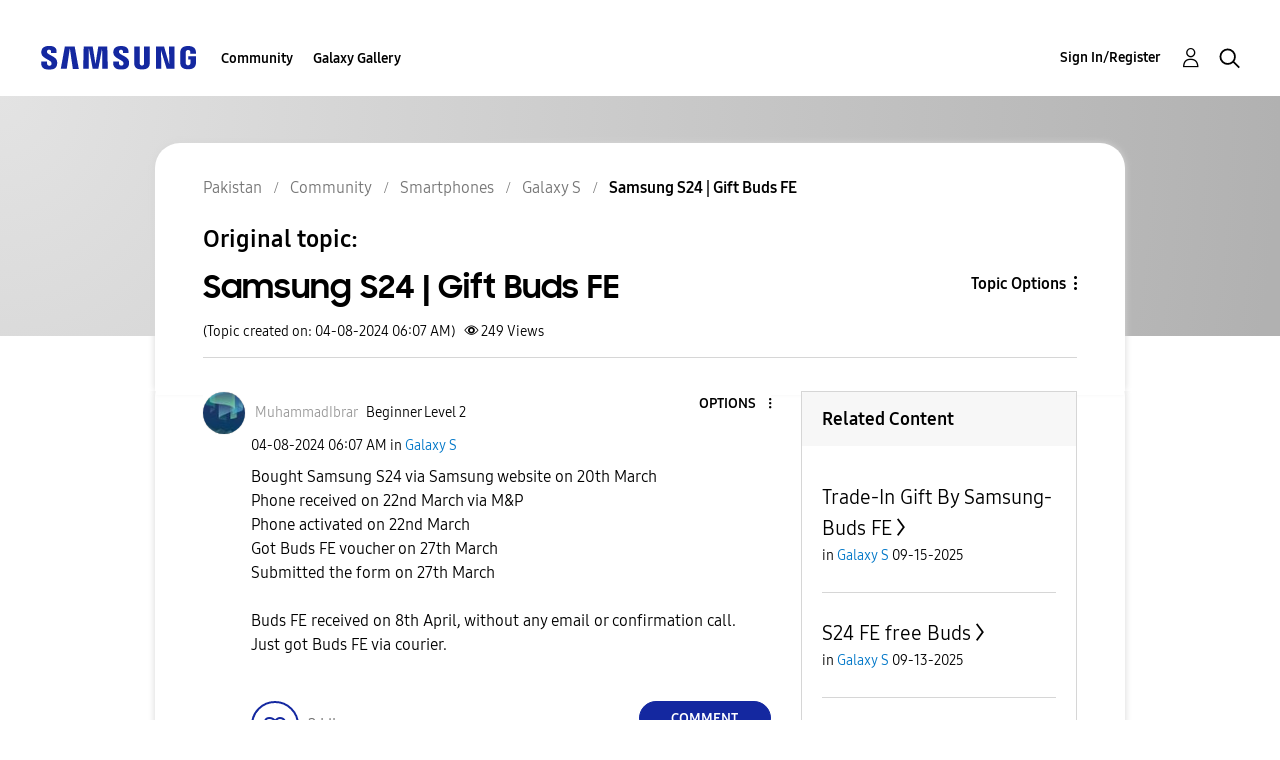

--- FILE ---
content_type: text/html; charset=UTF-8
request_url: https://r2.community.samsung.com/t5/Galaxy-S/Samsung-S24-Gift-Buds-FE/td-p/15907499
body_size: 1877
content:
<!DOCTYPE html>
<html lang="en">
<head>
    <meta charset="utf-8">
    <meta name="viewport" content="width=device-width, initial-scale=1">
    <title></title>
    <style>
        body {
            font-family: "Arial";
        }
    </style>
    <script type="text/javascript">
    window.awsWafCookieDomainList = [];
    window.gokuProps = {
"key":"AQIDAHjcYu/GjX+QlghicBgQ/7bFaQZ+m5FKCMDnO+vTbNg96AF9ZO7knldUHP8/4v89DrtSAAAAfjB8BgkqhkiG9w0BBwagbzBtAgEAMGgGCSqGSIb3DQEHATAeBglghkgBZQMEAS4wEQQMdMda3UYhahVsCXvUAgEQgDuVdMhHcUEmAgLaAz3dl+bxRFCsbgw6H8Od+h9kjx73yBqg0YpijoxCxbxmsKvqxC3U9oY9araV+F5RKA==",
          "iv":"D549RwE6ZAAAAytc",
          "context":"p90bsi16rTaSUZDQREhtJ1AW1ZW+CwX7687tOxqWKC1daAVkko1hnU/0tLE5/8eQ8tzNd8ZA4qJTHZulLhAcndTM9YG0WFI9OYZc/aSJ2ekBd10Y7IIad/dPVio/It1rU/ayyUrcXxCk6UFhekrMecETkjEfNqK6nEiaAGh7SapMtU6le5Vs6rmjaVIgcYxhZ+Ld0owFztl67yfCO6awmbVK8jBPAKTYsZ+GgvnbEEElcd7kdCNCJXzMwCUoRMUTzPrP0EqT77Lllnrr3Qw3oL4j9sp9bRd1pdf4H27bux9Zh/Szi6bFuggdLfTKhQhXxESWrzshb8B6wI5KHzzpLFJL/Ob+w7wa6Pz54VnqNKQIDenXkGE97ZZhfKRQuDAjpKBhxcJZLGlfg4BxVueyMCTEj6cNJ5MiU3YV"
};
    </script>
    <script src="https://bc0439715fa6.967eb88d.us-east-2.token.awswaf.com/bc0439715fa6/e566d069acb5/9c5f3411fe12/challenge.js"></script>
</head>
<body>
    <div id="challenge-container"></div>
    <script type="text/javascript">
        AwsWafIntegration.saveReferrer();
        AwsWafIntegration.checkForceRefresh().then((forceRefresh) => {
            if (forceRefresh) {
                AwsWafIntegration.forceRefreshToken().then(() => {
                    window.location.reload(true);
                });
            } else {
                AwsWafIntegration.getToken().then(() => {
                    window.location.reload(true);
                });
            }
        });
    </script>
    <noscript>
        <h1>JavaScript is disabled</h1>
        In order to continue, we need to verify that you're not a robot.
        This requires JavaScript. Enable JavaScript and then reload the page.
    </noscript>
</body>
</html>